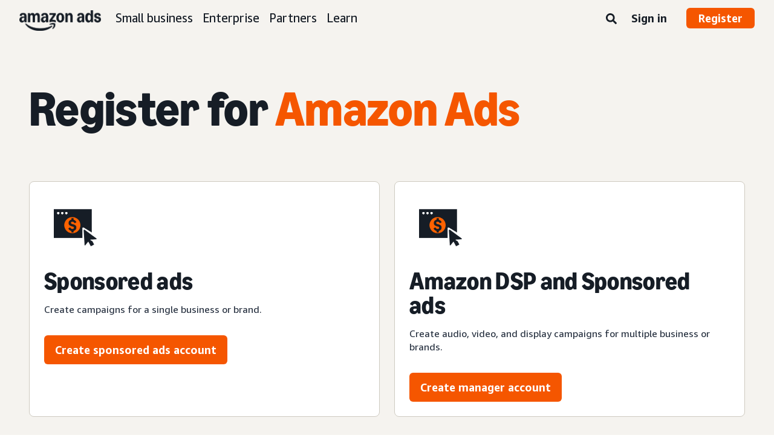

--- FILE ---
content_type: text/html;charset=UTF-8
request_url: https://advertising.amazon.com/register?ref_=a20m_us_lbr_gd_bfcm_rgstr
body_size: 17480
content:





<!DOCTYPE html>
<html class="a20m" lang="en-US" dir="ltr">







<head>
    
        <meta charset='utf-8'>
        <meta content='width=device-width, initial-scale=1' name='viewport'>
        
        
        
        <meta name="yandex-verification" content="18c0a3b64524d6c0" />
        
            <meta name="sogou_site_verification" content="dpuOX1k16i" />
        
        
            <meta name="360-site-verification" content="4e9449e33ef7602412f9dbefe32fd061" />
        

        <link rel="icon" type="image/x-icon" href="https://d2h1qfxg5j5pfv.cloudfront.net/favicon.ico">

        
        <style>
            @font-face {
                font-family: 'Amazon Ember';
                src: url(https://d2h1qfxg5j5pfv.cloudfront.net/fonts/brand-refresh/41Y9J1UD9GL.woff2) format("woff2"),
                url(https://d2h1qfxg5j5pfv.cloudfront.net/fonts/brand-refresh/41Fsbi79F7L.woff) format("woff")
            }
            @font-face {
                font-family: 'Amazon Ember';
                font-style: italic;
                src: url(https://d2h1qfxg5j5pfv.cloudfront.net/fonts/brand-refresh/41eP7OPQ6ML.woff2) format("woff2"),
                url(https://d2h1qfxg5j5pfv.cloudfront.net/fonts/brand-refresh/41uzL3bqY7L.woff) format("woff")
            }
            @font-face {
                font-family: 'Amazon Ember';
                font-weight: 700;
                src: url(https://d2h1qfxg5j5pfv.cloudfront.net/fonts/brand-refresh/41ZNelHdIRL.woff2) format("woff2"),
                url(https://d2h1qfxg5j5pfv.cloudfront.net/fonts/brand-refresh/41D44c0ZIPL.woff) format("woff")
            }
            @font-face {
                font-family: 'Amazon Ember';
                font-style: italic;
                font-weight: 700;
                src: url(https://d2h1qfxg5j5pfv.cloudfront.net/fonts/brand-refresh/41py8ows3WL.woff2) format("woff2"),
                    url(https://d2h1qfxg5j5pfv.cloudfront.net/fonts/brand-refresh/41gJVuxkI0L.woff) format("woff")
            }
            @font-face {
                font-family: 'Amazon Ember Mono';
                src: url(https://d2h1qfxg5j5pfv.cloudfront.net/fonts/brand-refresh/41MUw9mEtfL.woff2) format("woff2");
            }
            @font-face {
                font-family: 'Amazon Ember Mono';
                font-weight: 700;
                src: url(https://d2h1qfxg5j5pfv.cloudfront.net/fonts/brand-refresh/511gqcaSjwL.woff2) format("woff2");
            }
            @font-face {
                font-family: 'Ember Modern Display Standard';
                src: url(https://d2h1qfxg5j5pfv.cloudfront.net/fonts/brand-refresh/61R5vujOFZL.woff2) format("woff2");
                letter-spacing: 0.02rem;
            }
            @font-face {
                font-family: 'Ember Modern Display Standard';
                font-weight: 700;
                src: url(https://d2h1qfxg5j5pfv.cloudfront.net/fonts/brand-refresh/61Ht05aFieL.woff2) format("woff2");
                letter-spacing: 0.02rem;
            }

            body {
                font-family: "Amazon Ember", Arial, Helvetica, sans-serif;
            }
        </style>

        
        
        <script>
(function(b,a,c,d){if((b=b.AmazonUIPageJS||b.P)&&b.when&&b.register){c=[];for(a=a.currentScript;a;a=a.parentElement)a.id&&c.push(a.id);return b.log("A copy of P has already been loaded on this page.","FATAL",c.join(" "))}})(window,document,Date);(function(a,b,c,d){"use strict";a._pSetI=function(){return null}})(window,document,Date);(function(c,e,I,B){"use strict";c._pd=function(){var a,u;return function(C,f,h,k,b,D,v,E,F){function w(d){try{return d()}catch(J){return!1}}function l(){if(m){var d={w:c.innerWidth||b.clientWidth,h:c.innerHeight||b.clientHeight};5<Math.abs(d.w-q.w)||50<d.h-q.h?(q=d,n=4,(d=a.mobile||a.tablet?450<d.w&&d.w>d.h:1250<=d.w)?k(b,"a-ws"):b.className=v(b,"a-ws")):0<n&&(n--,x=setTimeout(l,16))}}function G(d){(m=d===B?!m:!!d)&&l()}function H(){return m}if(!u){u=!0;var r=function(){var d=["O","ms","Moz","Webkit"],
c=e.createElement("div");return{testGradients:function(){return!0},test:function(a){var b=a.charAt(0).toUpperCase()+a.substr(1);a=(d.join(b+" ")+b+" "+a).split(" ");for(b=a.length;b--;)if(""===c.style[a[b]])return!0;return!1},testTransform3d:function(){return!0}}}(),y=b.className,z=/(^| )a-mobile( |$)/.test(y),A=/(^| )a-tablet( |$)/.test(y);a={audio:function(){return!!e.createElement("audio").canPlayType},video:function(){return!!e.createElement("video").canPlayType},canvas:function(){return!!e.createElement("canvas").getContext},
svg:function(){return!!e.createElementNS&&!!e.createElementNS("http://www.w3.org/2000/svg","svg").createSVGRect},offline:function(){return navigator.hasOwnProperty&&navigator.hasOwnProperty("onLine")&&navigator.onLine},dragDrop:function(){return"draggable"in e.createElement("span")},geolocation:function(){return!!navigator.geolocation},history:function(){return!(!c.history||!c.history.pushState)},webworker:function(){return!!c.Worker},autofocus:function(){return"autofocus"in e.createElement("input")},
inputPlaceholder:function(){return"placeholder"in e.createElement("input")},textareaPlaceholder:function(){return"placeholder"in e.createElement("textarea")},localStorage:function(){return"localStorage"in c&&null!==c.localStorage},orientation:function(){return"orientation"in c},touch:function(){return"ontouchend"in e},gradients:function(){return r.testGradients()},hires:function(){var a=c.devicePixelRatio&&1.5<=c.devicePixelRatio||c.matchMedia&&c.matchMedia("(min-resolution:144dpi)").matches;E("hiRes"+
(z?"Mobile":A?"Tablet":"Desktop"),a?1:0);return a},transform3d:function(){return r.testTransform3d()},touchScrolling:function(){return f(/Windowshop|android|OS ([5-9]|[1-9][0-9]+)(_[0-9]{1,2})+ like Mac OS X|SOFTWARE=([5-9]|[1-9][0-9]+)(.[0-9]{1,2})+.*DEVICE=iPhone|Chrome|Silk|Firefox|Trident.+?; Touch/i)},ios:function(){return f(/OS [1-9][0-9]*(_[0-9]*)+ like Mac OS X/i)&&!f(/trident|Edge/i)},android:function(){return f(/android.([1-9]|[L-Z])/i)&&!f(/trident|Edge/i)},mobile:function(){return z},
tablet:function(){return A},rtl:function(){return"rtl"===b.dir}};for(var g in a)a.hasOwnProperty(g)&&(a[g]=w(a[g]));for(var t="textShadow textStroke boxShadow borderRadius borderImage opacity transform transition".split(" "),p=0;p<t.length;p++)a[t[p]]=w(function(){return r.test(t[p])});var m=!0,x=0,q={w:0,h:0},n=4;l();h(c,"resize",function(){clearTimeout(x);n=4;l()});b.className=v(b,"a-no-js");k(b,"a-js");!f(/OS [1-8](_[0-9]*)+ like Mac OS X/i)||c.navigator.standalone||f(/safari/i)||k(b,"a-ember");
h=[];for(g in a)a.hasOwnProperty(g)&&a[g]&&h.push("a-"+g.replace(/([A-Z])/g,function(a){return"-"+a.toLowerCase()}));k(b,h.join(" "));b.setAttribute("data-aui-build-date",F);C.register("p-detect",function(){return{capabilities:a,localStorage:a.localStorage&&D,toggleResponsiveGrid:G,responsiveGridEnabled:H}});return a||{}}}}()})(window,document,Date);(function(a,p,q,k){function m(e,b,c,g){a.P.when.apply(a.P,b).register("flow:"+e,function(){var a=g.apply(this,arguments);return c||a})}function l(e){a.P.log(e,"FATAL","AmazonUIPageJS@AUIDefineJS")}function f(a,b,c){Object.defineProperty(a,b,{value:c,writable:!1})}function n(e,b,c){"string"!==typeof e&&a.P.error("Anonymous modules are not supported.");var g=c!==k?c:"function"===typeof b?b:k;g||a.P.error("A callback must be provided");var f,h=[];if(c&&Array.isArray(b)&&(h=b.reduce(function(b,d){if("module"===
d||"require"===d)a.P.error('"module" or "require" injection is not supported.');else if("exports"===d){d=f={};var c="flow:"+e+"-exports";a.P.declare(c,d);b.push(c)}else 0!==d.lastIndexOf("@amzn/",0)?l("Dependency "+d+" does not begin with '@amzn/'"):b.push("flow:"+d);return b},[]),b.length!==h.length))return;m(e,h,f,g)}"use strict";Object.prototype.hasOwnProperty.call(a,"aui")?l("AUIDefineJS is already present globally"):(f(a,"aui",{}),f(a.aui,"amd_define",n))})(window,document,Date);(function(g,h,C,D){function K(a){l&&l.tag&&l.tag(p(":","aui",a))}function q(a,b){l&&l.count&&l.count("aui:"+a,0===b?0:b||(l.count("aui:"+a)||0)+1)}function L(a){try{return a.test(navigator.userAgent)}catch(b){return!1}}function x(a,b,c){a.addEventListener?a.addEventListener(b,c,!1):a.attachEvent&&a.attachEvent("on"+b,c)}function p(a,b,c,f){b=b&&c?b+a+c:b||c;return f?p(a,b,f):b}function y(a,b,c){try{Object.defineProperty(a,b,{value:c,writable:!1})}catch(f){a[b]=c}return c}function M(a,b){a.className=
N(a,b)+" "+b}function N(a,b){return(" "+a.className+" ").split(" "+b+" ").join(" ").replace(/^ | $/g,"")}function aa(a,b,c){var f=c=a.length,e=function(){f--||(E.push(b),F||(m?m.set(z):setTimeout(z,0),F=!0))};for(e();c--;)O[a[c]]?e():(u[a[c]]=u[a[c]]||[]).push(e)}function ba(a,b,c,f,e){var d=h.createElement(a?"script":"link");x(d,"error",f);e&&x(d,"load",e);a?(d.type="text/javascript",d.async=!0,c&&/AUIClients|images[/]I/.test(b)&&d.setAttribute("crossorigin","anonymous"),d.src=b):(d.rel="stylesheet",
d.href=b);h.getElementsByTagName("head")[0].appendChild(d)}function P(a,b){return function(c,f){function e(){ba(b,c,d,function(b){G?q("resource_unload"):d?(d=!1,q("resource_retry"),e()):(q("resource_error"),a.log("Asset failed to load: "+c));b&&b.stopPropagation?b.stopPropagation():g.event&&(g.event.cancelBubble=!0)},f)}if(Q[c])return!1;Q[c]=!0;q("resource_count");var d=!0;return!e()}}function ca(a,b,c){for(var f={name:a,guard:function(c){return b.guardFatal(a,c)},guardTime:function(a){return b.guardTime(a)},
logError:function(c,d,e){b.logError(c,d,e,a)}},e=[],d=0;d<c.length;d++)A.hasOwnProperty(c[d])&&(e[d]=H.hasOwnProperty(c[d])?H[c[d]](A[c[d]],f):A[c[d]]);return e}function v(a,b,c,f,e){return function(d,k){function n(){var a=null;f?a=k:"function"===typeof k&&(q.start=r(),a=k.apply(g,ca(d,h,l)),q.end=r());if(b){A[d]=a;a=d;for(O[a]=!0;(u[a]||[]).length;)u[a].shift()();delete u[a]}q.done=!0}var h=e||this;"function"===typeof d&&(k=d,d=D);b&&(d=d?d.replace(R,""):"__NONAME__",I.hasOwnProperty(d)&&h.error(p(", reregistered by ",
p(" by ",d+" already registered",I[d]),h.attribution),d),I[d]=h.attribution);for(var l=[],m=0;m<a.length;m++)l[m]=a[m].replace(R,"");var q=w[d||"anon"+ ++da]={depend:l,registered:r(),namespace:h.namespace};d&&ea.hasOwnProperty(d);c?n():aa(l,h.guardFatal(d,n),d);return{decorate:function(a){H[d]=h.guardFatal(d,a)}}}}function S(a){return function(){var b=Array.prototype.slice.call(arguments);return{execute:v(b,!1,a,!1,this),register:v(b,!0,a,!1,this)}}}function J(a,b){return function(c,f){f||(f=c,c=
D);var e=this.attribution;return function(){n.push(b||{attribution:e,name:c,logLevel:a});var d=f.apply(this,arguments);n.pop();return d}}}function B(a,b){this.load={js:P(this,!0),css:P(this)};y(this,"namespace",b);y(this,"attribution",a)}function T(){h.body?k.trigger("a-bodyBegin"):setTimeout(T,20)}"use strict";var t=C.now=C.now||function(){return+new C},r=function(a){return a&&a.now?a.now.bind(a):t}(g.performance),fa=r(),ea={},l=g.ue;K();K("aui_build_date:3.25.10-2026-01-20");var U={getItem:function(a){try{return g.localStorage.getItem(a)}catch(b){}},
setItem:function(a,b){try{return g.localStorage.setItem(a,b)}catch(c){}}},m=g._pSetI(),E=[],ha=[],F=!1,ia=navigator.scheduling&&"function"===typeof navigator.scheduling.isInputPending;var z=function(){for(var a=m?m.set(z):setTimeout(z,0),b=t();ha.length||E.length;)if(E.shift()(),m&&ia){if(150<t()-b&&!navigator.scheduling.isInputPending()||50<t()-b&&navigator.scheduling.isInputPending())return}else if(50<t()-b)return;m?m.clear(a):clearTimeout(a);F=!1};var O={},u={},Q={},G=!1;x(g,"beforeunload",function(){G=
!0;setTimeout(function(){G=!1},1E4)});var R=/^prv:/,I={},A={},H={},w={},da=0,ja=String.fromCharCode(92),n=[],V=!0,W=g.onerror;g.onerror=function(a,b,c,f,e){e&&"object"===typeof e||(e=Error(a,b,c),e.columnNumber=f,e.stack=b||c||f?p(ja,e.message,"at "+p(":",b,c,f)):D);var d=n.pop()||{};e.attribution=p(":",e.attribution||d.attribution,d.name);e.logLevel=d.logLevel;e.attribution&&console&&console.log&&console.log([e.logLevel||"ERROR",a,"thrown by",e.attribution].join(" "));n=[];W&&(d=[].slice.call(arguments),
d[4]=e,W.apply(g,d))};B.prototype={logError:function(a,b,c,f){b={message:b,logLevel:c||"ERROR",attribution:p(":",this.attribution,f)};if(g.ueLogError)return g.ueLogError(a||b,a?b:null),!0;console&&console.error&&(console.log(b),console.error(a));return!1},error:function(a,b,c,f){a=Error(p(":",f,a,c));a.attribution=p(":",this.attribution,b);throw a;},guardError:J(),guardFatal:J("FATAL"),guardCurrent:function(a){var b=n[n.length-1];return b?J(b.logLevel,b).call(this,a):a},guardTime:function(a){var b=
n[n.length-1],c=b&&b.name;return c&&c in w?function(){var b=r(),e=a.apply(this,arguments);w[c].async=(w[c].async||0)+r()-b;return e}:a},log:function(a,b,c){return this.logError(null,a,b,c)},declare:v([],!0,!0,!0),register:v([],!0),execute:v([]),AUI_BUILD_DATE:"3.25.10-2026-01-20",when:S(),now:S(!0),trigger:function(a,b,c){var f=t();this.declare(a,{data:b,pageElapsedTime:f-(g.aPageStart||NaN),triggerTime:f});c&&c.instrument&&X.when("prv:a-logTrigger").execute(function(b){b(a)})},handleTriggers:function(){this.log("handleTriggers deprecated")},
attributeErrors:function(a){return new B(a)},_namespace:function(a,b){return new B(a,b)},setPriority:function(a){V?V=!1:this.log("setPriority only accept the first call.")}};var k=y(g,"AmazonUIPageJS",new B);var X=k._namespace("PageJS","AmazonUI");X.declare("prv:p-debug",w);k.declare("p-recorder-events",[]);k.declare("p-recorder-stop",function(){});y(g,"P",k);T();if(h.addEventListener){var Y;h.addEventListener("DOMContentLoaded",Y=function(){k.trigger("a-domready");h.removeEventListener("DOMContentLoaded",
Y,!1)},!1)}var Z=h.documentElement,ka=g._pd(k,L,x,M,Z,U,N,q,"3.25.10-2026-01-20");L(/UCBrowser/i)||ka.localStorage&&M(Z,U.getItem("a-font-class"));k.declare("a-event-revised-handling",!1);k.declare("a-fix-event-off",!1);q("pagejs:pkgExecTime",r()-fa)})(window,document,Date);(function(d,C,E,F){function t(m){e&&e.tag&&e.tag(f(":","aui",m))}function g(m,d){e&&e.count&&e.count("aui:"+m,0===d?0:d||(e.count("aui:"+m)||0)+1)}function v(d){try{return d.test(navigator.userAgent)}catch(x){return!1}}function k(d){return"function"===typeof d}function w(d,f,h){d.addEventListener?d.addEventListener(f,h,!1):d.attachEvent&&d.attachEvent("on"+f,h)}function f(d,g,h,k){g=g&&h?g+d+h:g||h;return k?f(d,g,k):g}"use strict";var e=d.ue,z=String.fromCharCode(92);P.execute("RetailPageServiceWorker",
function(){function m(a,b){l.controller&&a?(a={feature:"retail_service_worker_messaging",command:a},b&&(a.data=b),l.controller.postMessage(a)):a&&g("sw:sw_message_no_ctrl",1)}function x(a){var b=a.data;if(b&&"retail_service_worker_messaging"===b.feature&&b.command&&b.data){var c=b.data;a=d.ue;var n=d.ueLogError;switch(b.command){case "log_counter":a&&k(a.count)&&c.name&&a.count(c.name,0===c.value?0:c.value||1);break;case "log_tag":a&&k(a.tag)&&c.tag&&(a.tag(c.tag),b=d.uex,a.isl&&k(b)&&b("at"));break;
case "log_error":n&&k(n)&&c.message&&n({message:c.message,logLevel:c.level||"ERROR",attribution:c.attribution||"RetailServiceWorker"});break;case "log_weblab_trigger":if(!c.weblab||!c.treatment)break;a&&k(a.trigger)?a.trigger(c.weblab,c.treatment):(g("sw:wt:miss"),g("sw:wt:miss:"+c.weblab+":"+c.treatment));break;default:g("sw:unsupported_message_command",1)}}}function h(a,b){return"sw:"+(b||"")+":"+a+":"}function y(){p.forEach(function(a){t(a)})}function r(a){return a.capabilities.isAmazonApp&&a.capabilities.android}
function A(a,b,c){if(b)if(b.mshop&&r(a))a=h(c,"mshop_and"),b=b.mshop.action,p.push(a+"supported"),b(a,c);else if(b.browser){a=v(/Chrome/i)&&!v(/Edge/i)&&!v(/OPR/i)&&!a.capabilities.isAmazonApp&&!v(new RegExp(z+"bwv"+z+"b"));var d=b.browser;b=h(c,"browser");a?(a=d.action,p.push(b+"supported"),a(b,c)):p.push(b+"unsupported")}}function B(a,b,c){a&&p.push(h("register",c)+"unsupported");b&&p.push(h("unregister",c)+"unsupported");y()}try{var l=navigator.serviceWorker}catch(a){t("sw:nav_err")}(function(){if(l){var a=
function(){m("page_loaded",{rid:d.ue_id,mid:d.ue_mid,pty:d.ue_pty,sid:d.ue_sid,spty:d.ue_spty,furl:d.ue_furl})};w(l,"message",x);m("client_messaging_ready");P.when("load").execute(a);w(l,"controllerchange",function(){m("client_messaging_ready");"complete"===C.readyState&&a()})}})();var p=[],q=function(a,b){var c=d.uex,n=d.uet;a=f(":","aui","sw",a);"ld"===b&&k(c)?c("ld",a,{wb:1}):k(n)&&n(b,a,{wb:1})},D=function(a,b,c){function n(a){b&&k(b.failure)&&b.failure(a)}function h(){m=setTimeout(function(){t(f(":",
"sw:"+e,u.TIMED_OUT));n({ok:!1,statusCode:u.TIMED_OUT,done:!1});q(e,"ld")},c||4E3)}var u={NO_CONTROLLER:"no_ctrl",TIMED_OUT:"timed_out",UNSUPPORTED_BROWSER:"unsupported_browser",UNEXPECTED_RESPONSE:"unexpected_response"},e=f(":",a.feature,a.command),m,p=!0;if("MessageChannel"in d&&l&&"controller"in l)if(l.controller){var r=new MessageChannel;r.port1.onmessage=function(c){(c=c.data)&&c.feature===a.feature&&c.command===a.command?(p&&(q(e,"cf"),p=!1),q(e,"af"),clearTimeout(m),c.done||h(),c.ok?b&&k(b.success)&&
b.success(c):n(c),c.done&&q(e,"ld")):g(f(":","sw:"+e,u.UNEXPECTED_RESPONSE),1)};h();q(e,"bb");l.controller.postMessage(a,[r.port2])}else t(f(":","sw:"+a.feature,u.NO_CONTROLLER)),n({ok:!1,statusCode:u.NO_CONTROLLER,done:!0});else t(f(":","sw:"+a.feature,u.UNSUPPORTED_BROWSER)),n({ok:!1,statusCode:u.UNSUPPORTED_BROWSER,done:!0})};(function(){l?(q("ctrl_changed","bb"),l.addEventListener("controllerchange",function(){t("sw:ctrl_changed");q("ctrl_changed","ld")})):g(f(":","sw:ctrl_changed","sw_unsupp"),
1)})();(function(){var a=function(){q(b,"ld");var a=d.uex;D({feature:"page_proxy",command:"request_feature_tags"},{success:function(b){b=b.data;Array.isArray(b)&&b.forEach(function(a){"string"===typeof a?t(f(":","sw:ppft",a)):g(f(":","sw:ppft","invalid_tag"),1)});g(f(":","sw:ppft","success"),1);e&&e.isl&&k(a)&&a("at")},failure:function(a){g(f(":","sw:ppft","error:"+(a.statusCode||"ppft_error")),1)}})};if("requestIdleCallback"in d){var b=f(":","ppft","callback_ricb");d.requestIdleCallback(a,{timeout:1E3})}else b=
f(":","ppft","callback_timeout"),setTimeout(a,0);q(b,"bb")})();(function(a){var b=a.reg,c=a.unreg;l&&l.getRegistrations?(P.when("A").execute(function(b){if((a.reg.mshop||a.unreg.mshop)&&"function"===typeof r&&r(b)){var f=a.reg.mshop?"T1":"C",e=d.ue;e&&e.trigger?e.trigger("MSHOP_SW_CLIENT_446196",f):g("sw:mshop:wt:failed")}A(b,c,"unregister")}),w(d,"load",function(){P.when("A").execute(function(a){A(a,b,"register");y()})})):(B(b&&b.browser,c&&c.browser,"browser"),P.when("A").execute(function(a){"function"===
typeof r&&r(a)&&B(b&&b.mshop,c&&c.mshop,"mshop_and")}))})({reg:{},unreg:{}})})})(window,document,Date);
  (window.AmazonUIPageJS ? AmazonUIPageJS : P).load.js('https://m.media-amazon.com/images/I/11zuylp74DL._RC|61xJcNKKLXL.js,11Y+5x+kkTL.js,51LPrROZ2JL.js,11yKORv-GTL.js,11GgN1+C7hL.js,01+z+uIeJ-L.js,01VRMV3FBdL.js,21NadQlXUWL.js,01vRf9id2EL.js,11a7qqY8xXL.js,11Kqv22sALL.js,51C4kaFbiAL.js,11FhdH2HZwL.js,11wb9K3sw0L.js,11BrgrMAHUL.js,11GPhx42StL.js,210X-JWUe-L.js,01Svfxfy8OL.js,61uZ+hPSDZL.js,01ikBbTAneL.js,316JwWyajNL.js,01qXJuwGmxL.js,01WlsjNmqIL.js,11F929pmpYL.js,31vxRYDelFL.js,01rpauTep4L.js,31rqCOnXDNL.js,011FfPwYqHL.js,21vGxgxnRsL.js,013ncka0wXL.js,21kN0q4IA-L.js,01VvIkYCafL.js,11vb6P5C5AL.js,01VMML3XPCL.js_.js?AUIClients/AmazonUI');
</script>


        <script type="text/javascript">
            window.reactHeaderNavItems = JSON.parse('[{"title":"Small business","stringId":"adsamazon_small_business","dropdownMenu":[{"items":[{"type":"secondary","title":"Goals","stringId":"adsamazon_goals"},{"type":"tertiary","title":"Build brand awareness","stringId":"adsamazon_objective_awareness","url":"/objectives/brand-awareness","mobileTitle":"","mobileStringId":"","description":"","descStrId":"","imageUrl":"","iconName":"Build_brand_awareness","ref":"a20m_us_hnav_smb_obj_ba"},{"type":"tertiary","title":"Reach more customers","stringId":"adsamazon_objective_reach","url":"/objectives/reach-more-customers","mobileTitle":"","mobileStringId":"","description":"","descStrId":"","imageUrl":"","iconName":"Reach_more_customers","ref":"a20m_us_hnav_smb_obj_rch"},{"type":"tertiary","title":"Increase traffic","stringId":"adsamazon_objective_traffic","url":"/objectives/increase-traffic","mobileTitle":"","mobileStringId":"","description":"","descStrId":"","imageUrl":"","iconName":"Increase_traffic","ref":"a20m_us_hnav_smb_obj_trffc"},{"type":"tertiary","title":"Increase sales and conversion","stringId":"adsamazon_objective_sales","url":"/objectives/increase-sales","mobileTitle":"","mobileStringId":"","description":"","descStrId":"","imageUrl":"","iconName":"Increase_conversion","ref":"a20m_us_hnav_smb_obj_sls"},{"type":"tertiary","title":"Improve customer loyalty","stringId":"adsamazon_objective_loyalty","url":"/objectives/customer-loyalty","iconName":"Improve_customer_loyalty","ref":"a20m_us_hnav_smb_obj_lylty"}]},{"items":[{"type":"secondary","title":"Ad products and formats","stringId":"adsamazon_products_ad_products_formats","url":"/products","ref":"a20m_us_hnav_smb_p"},{"type":"tertiary","title":"Sponsored Products","stringId":"adsamazon_products_sponsored_products","url":"/solutions/products/sponsored-products","iconName":"Sponsored_Products","ref":"a20m_us_hnav_smb_p_sp"},{"type":"tertiary","title":"Sponsored Brands","stringId":"adsamazon_products_sponsored_brands","url":"/solutions/products/sponsored-brands","iconName":"Sponsored_Brands","ref":"a20m_us_hnav_smb_p_sb"},{"type":"tertiary","title":"Display ads","stringId":"adsamazon_products_display","url":"/products/display-ads","iconName":"Display_Ads","ref":"a20m_us_hnav_smb_p_da"},{"type":"tertiary","title":"Video ads","stringId":"adsamazon_products_video_ads","url":"/solutions/products/streaming-tv-ads","mobileTitle":"","mobileStringId":"","description":"","descStrId":"","imageUrl":"","iconName":"Sponsored_TV","ref":"a20m_us_hnav_p_stv"},{"type":"tertiary","title":"Brand Stores","stringId":"adsamazon_products_stores","url":"/solutions/products/stores","iconName":"Stores","ref":"a20m_us_hnav_smb_p_st"},{"type":"tertiary","title":"View all","stringId":"adsamazon_view_all","url":"/products","iconName":"View_All","ref":"a20m_us_hnav_smb_p_all"}]},{"items":[{"type":"secondary","title":"Insights and planning","stringId":"adsamazon_insights_planning","url":"/insights-and-planning","mobileTitle":"View all insights and planning","mobileStringId":"adsamazon_mobile_viewall_insights_planning","ref":"a20m_us_hnav_smb_p_ip"},{"type":"tertiary","title":"Audience insights","stringId":"adsamazon_products_audience_insights","url":"/insights-and-planning/audiences","ref":"a20m_us_hnav_smb_p_ip_aud"},{"type":"secondary","title":"Creative solutions","stringId":"adsamazon_creative_solutions","url":"/creative-solutions","mobileTitle":"View all creative solutions","mobileStringId":"adsamazon_mobile_viewall_creative_solutions","ref":"a20m_us_hnav_smb_p_crtv"},{"type":"tertiary","title":"Creative enhancements","stringId":"adsamazon_products_creative_enhancements","url":"/creative-solutions/enhancements","mobileTitle":"","mobileStringId":"","description":"","descStrId":"","imageUrl":"","iconName":"","ref":"a20m_us_hnav_smb_p_crtv_enh"},{"type":"tertiary","title":"Creative services","stringId":"adsamazon_products_creative_services","url":"/creative-solutions/services","ref":"a20m_us_hnav_smb_p_crtv_serv"},{"type":"tertiary","title":"Creative tools","stringId":"adsamazon_products_creative_tools","url":"/creative-solutions/tools","ref":"a20m_us_hnav_smb_p_crtv_tls"},{"type":"secondary","title":"Measurement and analytics","stringId":"adsamazon_measurement","url":"/measurement-analytics","mobileTitle":"View all measurement and analytics","mobileStringId":"adsamazon_mobile_viewall_measurement_analytics","ref":"a20m_us_hnav_smb_p_mea"},{"type":"tertiary","title":"Amazon Attribution","stringId":"adsamazon_products_amazon_attribution","url":"/solutions/products/amazon-attribution","ref":"a20m_us_hnav_smb_p_mea_attr"},{"type":"tertiary","title":"Campaign reporting","stringId":"adsamazon_products_campaign_reporting","url":"/measurement-analytics/campaign-reporting","ref":"a20m_us_hnav_smb_p_mea_cr"}]},{"items":[{"type":"feature","title":"Learn from small-business owners","stringId":"adsamazon_smb_rising_stars","url":"/rising-stars","description":"Watch RISING STARS, a new video series that highlights advertisers facing common business challenges.","descStrId":"adsamazon_smb_rising_stars_description","imageUrl":"https://m.media-amazon.com/images/G/01/AdProductsWebsite/images/campaigns/rising-stars/rising-stars-promo-thumbnail.png","ref":"a20m_us_hnav_smb_rs#rs"},{"type":"secondary-plain","title":"Additional resources","stringId":"adsamazon_additional_resources"},{"type":"tertiary","title":"Find a partner","stringId":"adsamazon_partners_find_partner","url":"/partners/directory","ref":"a20m_us_hnav_smb_prt_drct"},{"type":"tertiary","title":"Ad specs and policies","stringId":"adsamazon_resources_adspecs","url":"/resources/ad-specs","ref":"a20m_us_hnav_smb_spcs"},{"type":"tertiary","title":"Not sure where to start?","stringId":"adsamazon_gsh","url":"/get-started","mobileTitle":"","mobileStringId":"","description":"","descStrId":"","imageUrl":"","iconName":"","ref":"a20m_us_hnav_smb_gsh"}]}]},{"title":"Enterprise","stringId":"adsamazon_enterprise","dropdownMenu":[{"items":[{"type":"secondary","title":"Goals","stringId":"adsamazon_goals"},{"type":"tertiary","title":"Build brand awareness","stringId":"adsamazon_objective_awareness","url":"/objectives/brand-awareness","mobileTitle":"","mobileStringId":"","description":"","descStrId":"","imageUrl":"","iconName":"Build_brand_awareness","ref":"a20m_us_hnav_ent_obj_ba#enterprise"},{"type":"tertiary","title":"Reach more customers","stringId":"adsamazon_objective_reach","url":"/objectives/reach-more-customers","iconName":"Reach_more_customers","ref":"a20m_us_hnav_ent_obj_rch#enterprise"},{"type":"tertiary","title":"Increase traffic","stringId":"adsamazon_objective_traffic","url":"/objectives/increase-traffic","iconName":"Increase_traffic","ref":"a20m_us_hnav_ent_obj_trffc#enterprise"},{"type":"tertiary","title":"Increase sales and conversion","stringId":"adsamazon_objective_sales","url":"/objectives/increase-sales","iconName":"Increase_conversion","ref":"a20m_us_hnav_ent_obj_sls#enterprise"},{"type":"tertiary","title":"Improve customer loyalty","stringId":"adsamazon_objective_loyalty","url":"/objectives/customer-loyalty","iconName":"Improve_customer_loyalty","ref":"a20m_us_hnav_ent_obj_lylty#enterprise"}]},{"items":[{"type":"secondary","title":"Ad products and formats","stringId":"adsamazon_products_ad_products_formats","url":"/products","ref":"a20m_us_hnav_ent_p"},{"type":"tertiary","title":"Sponsored ads","stringId":"adsamazon_products_sponsored_ads","url":"/products/sponsored-ads","iconName":"Sponsored_Ads","ref":"a20m_us_hnav_ent_p_sa"},{"type":"tertiary","title":"Display ads","stringId":"adsamazon_products_display","url":"/products/display-ads","iconName":"Display_Ads","ref":"a20m_us_hnav_ent_p_da"},{"type":"tertiary","title":"Video ads","stringId":"adsamazon_products_video_ads","url":"/solutions/products/video-ads","iconName":"Video_Ads","ref":"a20m_us_hnav_ent_p_va"},{"type":"tertiary","title":"Audio ads","stringId":"adsamazon_products_audio_ads","url":"/solutions/products/audio-ads","iconName":"Audio_Ads","ref":"a20m_us_hnav_ent_p_aa"},{"type":"tertiary","title":"Out-of-home ads","stringId":"adsamazon_products_ooh","url":"/solutions/products/out-of-home","iconName":"Custom_OOH_Ads","ref":"a20m_us_hnav_ent_p_ooh"},{"type":"tertiary","title":"View all","stringId":"adsamazon_view_all","url":"/products","iconName":"View_All","ref":"a20m_us_hnav_ent_p_all"}]},{"items":[{"type":"secondary","title":"Insights and planning","stringId":"adsamazon_insights_planning","url":"/insights-and-planning","mobileTitle":"View all insights and planning","mobileStringId":"adsamazon_mobile_viewall_insights_planning","ref":"a20m_us_hnav_ent_p_ip"},{"type":"tertiary","title":"Audience insights","stringId":"adsamazon_products_audience_insights","url":"/insights-and-planning/audiences","ref":"a20m_us_hnav_ent_p_ip_aud"},{"type":"tertiary","title":"Media planning","stringId":"adsamazon_products_media_planning","url":"/insights-and-planning/media-planning","ref":"a20m_us_hnav_ent_p_ip_mp"},{"type":"secondary","title":"Creative solutions","stringId":"adsamazon_creative_solutions","url":"/creative-solutions","mobileTitle":"View all creative solutions","mobileStringId":"adsamazon_mobile_viewall_creative_solutions","ref":"a20m_us_hnav_ent_p_crtv"},{"type":"tertiary","title":"Creative enhancements","stringId":"adsamazon_products_creative_enhancements","url":"/creative-solutions/enhancements","mobileTitle":"","mobileStringId":"","description":"","descStrId":"","imageUrl":"","iconName":"","ref":"a20m_us_hnav_ent_p_crtv_enh"},{"type":"tertiary","title":"Creative services","stringId":"adsamazon_products_creative_services","url":"/creative-solutions/services","ref":"a20m_us_hnav_ent_p_crtv_serv"},{"type":"tertiary","title":"Creative tools","stringId":"adsamazon_products_creative_tools","url":"/creative-solutions/tools","ref":"a20m_us_hnav_ent_p_crtv_tls"},{"type":"secondary","title":"Measurement and analytics","stringId":"adsamazon_measurement","url":"/measurement-analytics","mobileTitle":"View all measurement and analytics","mobileStringId":"adsamazon_mobile_viewall_measurement_analytics","ref":"a20m_us_hnav_ent_p_mea"},{"type":"tertiary","title":"Amazon Attribution","stringId":"adsamazon_products_amazon_attribution","url":"/solutions/products/amazon-attribution","ref":"a20m_us_hnav_ent_p_mea_attr"},{"type":"tertiary","title":"Amazon Brand Lift","stringId":"adsamazon_products_brand_lift","url":"/measurement-analytics/brand-lift","ref":"a20m_us_hnav_ent_p_mea_bl"},{"type":"tertiary","title":"Amazon Marketing Stream","stringId":"adsamazon_products_amazon_marketing_stream","url":"/solutions/products/amazon-marketing-stream","ref":"a20m_us_hnav_ent_p_mea_ams"},{"type":"tertiary","title":"Rapid retail analytics","stringId":"adsamazon_products_rapid_retail_analytics","url":"/measurement-analytics/rapid-retail-analytics","mobileTitle":"","mobileStringId":"","description":"","descStrId":"","imageUrl":"","iconName":"","ref":"a20m_us_hnav_ent_p_mea_rra"},{"type":"tertiary","title":"Campaign reporting","stringId":"adsamazon_products_campaign_reporting","url":"/measurement-analytics/campaign-reporting","ref":"a20m_us_hnav_ent_p_mea_cr"},{"type":"tertiary","title":"Omnichannel Metrics","stringId":"adsamazon_products_omnichannel_metrics","url":"/measurement-analytics/omnichannel-metrics","ref":"a20m_us_hnav_ent_p_mea_ocm"}]},{"items":[{"type":"secondary","title":"Technology and services","stringId":"adsamazon_technology_services","url":"/adtech-solutions","mobileTitle":"View all technology and services","mobileStringId":"adsamazon_mobile_viewall_technology_services","description":"","descStrId":"","imageUrl":"","iconName":"","ref":"a20m_us_hnav_ent_p_tech"},{"type":"tertiary","title":"Amazon DSP","stringId":"adsamazon_products_amazon_dsp","url":"/solutions/products/amazon-dsp","mobileTitle":"","mobileStringId":"","description":"","descStrId":"","imageUrl":"","iconName":"","ref":"a20m_us_hnav_ent_p_tech_dsp"},{"type":"tertiary","title":"Amazon Marketing Cloud","stringId":"adsamazon_products_amazon_marketing_cloud","url":"/solutions/products/amazon-marketing-cloud","mobileTitle":"","mobileStringId":"","description":"","descStrId":"","imageUrl":"","iconName":"","ref":"a20m_us_hnav_ent_p_tech_amc"},{"type":"tertiary","title":"Amazon Ads API","stringId":"adsamazon_products_api","url":"/about-api","mobileTitle":"","mobileStringId":"","description":"","descStrId":"","imageUrl":"","iconName":"","ref":"a20m_us_hnav_ent_p_tech_api"},{"type":"tertiary","title":"Amazon Publisher Services","stringId":"adsamazon_products_aps","url":"https://aps.amazon.com/","mobileTitle":"","mobileStringId":"","description":"","descStrId":"","imageUrl":"","iconName":"","ref":"a20m_us_hnav_ent_p_tech_aps"},{"type":"tertiary","title":"Amazon Retail Ad Service","stringId":"adsamazon_products_ras","url":"/retail-ad-service","mobileTitle":"","mobileStringId":"","description":"","descStrId":"","imageUrl":"","iconName":"","ref":"a20m_us_hnav_ent_p_tech_ras"},{"type":"tertiary","title":"New Product Campaigns","stringId":"adsamazon_products_npc","url":"/solutions/products/new-product-campaigns","mobileTitle":"","mobileStringId":"","description":"","descStrId":"","imageUrl":"","iconName":"","ref":"a20m_us_hnav_ent_p_tech_npc"},{"type":"tertiary","title":"Ads Agent","stringId":"adsamazon_products_ads_agent","url":"/solutions/products/ads-agent","mobileTitle":"","mobileStringId":"","description":"","descStrId":"","imageUrl":"","iconName":"","ref":"a20m_us_hnav_ent_p_tech_adagt"},{"type":"feature","title":"Prime Video ads","stringId":"adsamazon_pva","url":"/products/prime-video-ads","description":"Expand your reach with ads that show up in award-winning shows and movies.","descStrId":"adsamazon_pva_description","imageUrl":"https://m.media-amazon.com/images/G/01/AdProductsWebsite/images/campaigns/primeVideo/PrimeVideoNavigationThumbnail.jpg","ref":"a20m_us_hnav_ent_p_pva"},{"type":"secondary-plain","title":"Additional resources","stringId":"adsamazon_additional_resources"},{"type":"tertiary","title":"Ad specs and policies","stringId":"adsamazon_resources_adspecs","url":"/resources/ad-specs","ref":"a20m_us_hnav_ent_spcs"},{"type":"tertiary","title":"Not sure where to start?","stringId":"adsamazon_gsh","url":"/get-started","ref":"a20m_us_hnav_ent_gsh"}]}]},{"title":"Partners","stringId":"adsamazon_partners_ww","dropdownMenu":[{"items":[{"type":"secondary","title":"Find a partner","stringId":"adsamazon_partners_find_partner","url":"/partners/directory","description":"Whether it\u0027s planning, optimization, or creative services, find the partner that\u0027s right for you.","descStrId":"adsamazon_partners_directory_description","iconName":"Find_a_partner","ref":"a20m_us_hnav_prt_drct"}]},{"items":[{"type":"secondary","title":"Become a partner","stringId":"adsamazon_partners_become","url":"/partners/network","description":"Build your Amazon Ads expertise, access resources, and get discovered.","descStrId":"adsamazon_partners_network_description","iconName":"Become_a_partner","ref":"a20m_us_hnav_prtnet"}]},{},{"items":[{"type":"feature","title":"Partner Awards","stringId":"adsamazon_partner_awards","url":"/partner-awards","description":"The Amazon Ads Partner Awards recognize agencies and technology partners who demonstrate excellence in driving advertiser success with Amazon Ads.","descStrId":"adsamazon_partner_awards_description","imageUrl":"https://m.media-amazon.com/images/G/01/AdProductsWebsite/images/partnerAwards/partner-awards-new-promo-art.png","ref":"a20m_us_hnav_prt_ftrd_pa"}]}]},{"title":"Learn","stringId":"adsamazon_learn_all","dropdownMenu":[{"items":[{"type":"secondary","title":"Amazon Ads Academy","stringId":"adsamazon_resources_academy","url":"https://advertising.amazon.com/academy","description":"Elevate your advertising skills with courses, certifications, and videos.","descStrId":"adsamazon_resources_academy_description","iconName":"Ads_Academy","ref":"a20m_us_hnav_aaa"},{"type":"secondary","title":"Product announcements","stringId":"adsamazon_resources_announcements","url":"/resources/whats-new","mobileTitle":"","mobileStringId":"","description":"Stay up to date with the latest releases from Amazon Ads.","descStrId":"adsamazon_resources_announcements_description","imageUrl":"","iconName":"Product_announcements","ref":"a20m_us_hnav_wn"}]},{"items":[{"type":"secondary","title":"Industries","stringId":"adsamazon_industries_ft","url":"/solutions/industries","description":"Find the resources and strategies to reach audiences in your specific industry.","descStrId":"adsamazon_industries_description","iconName":"Industries","ref":"a20m_us_hnav_ind"}]},{"items":[{"type":"secondary","title":"Resources","stringId":"adsamazon_resources","url":"/resources/library","description":"Discover guides, news, expert advice, and advertising success stories.","descStrId":"adsamazon_resources_insights_description","iconName":"Resources","ref":"a20m_us_hnav_resources"}]},{"items":[{"type":"feature","title":"Highlights from unBoxed 2025","stringId":"adsamazon_unboxed","url":"/events/unboxed","description":"Dive into the announcements and innovations that will enhance your full-funnel strategies in 2026.","descStrId":"adsamazon_unboxed_desc","imageUrl":"https://m.media-amazon.com/images/G/01/AdProductsWebsite/images/campaigns/unboxed/unBoxed-2025-promo.png","ref":"a20m_us_hnav_lrn_ftrd_unbxd25"}]}]}]');
            window.reactFooterNavItems = JSON.parse('[{"items":[{"type":"secondary","title":"Goals","stringId":"adsamazon_goals"},{"type":"tertiary","title":"Build brand awareness","stringId":"adsamazon_objective_awareness","url":"/objectives/brand-awareness","ref":"a20m_us_fnav_obj_ba"},{"type":"tertiary","title":"Reach more customers","stringId":"adsamazon_objective_reach","url":"/objectives/reach-more-customers","ref":"a20m_us_fnav_obj_rch"},{"type":"tertiary","title":"Increase traffic","stringId":"adsamazon_objective_traffic","url":"/objectives/increase-traffic","ref":"a20m_us_fnav_obj_trffc"},{"type":"tertiary","title":"Increase sales and conversion","stringId":"adsamazon_objective_sales","url":"/objectives/increase-sales","ref":"a20m_us_fnav_obj_sls"},{"type":"tertiary","title":"Improve customer loyalty","stringId":"adsamazon_objective_loyalty","url":"/objectives/customer-loyalty","ref":"a20m_us_fnav_obj_lylty"},{"type":"secondary","title":"Ad products and formats","stringId":"adsamazon_products_ad_products_formats","url":"/products","ref":"a20m_us_fnav_p"},{"type":"tertiary","title":"Sponsored ads","stringId":"adsamazon_products_sponsored_ads","url":"/products/sponsored-ads","ref":"a20m_us_fnav_p_sa"},{"type":"tertiary","title":"Sponsored Products","stringId":"adsamazon_products_sponsored_products","url":"/solutions/products/sponsored-products","ref":"a20m_us_fnav_p_sp"},{"type":"tertiary","title":"Sponsored Brands","stringId":"adsamazon_products_sponsored_brands","url":"/solutions/products/sponsored-brands","ref":"a20m_us_fnav_p_sb"},{"type":"tertiary","title":"Display ads","stringId":"adsamazon_products_display","url":"/products/display-ads","ref":"a20m_us_fnav_p_da"},{"type":"tertiary","title":"Video ads","stringId":"adsamazon_products_video_ads","url":"/solutions/products/video-ads","ref":"a20m_us_fnav_p_va"},{"type":"tertiary","title":"Audio ads","stringId":"adsamazon_products_audio_ads","url":"/solutions/products/audio-ads","ref":"a20m_us_fnav_p_aa"},{"type":"tertiary","title":"Out-of-home ads","stringId":"adsamazon_products_ooh","url":"/solutions/products/out-of-home","ref":"a20m_us_fnav_p_ooh"},{"type":"tertiary","title":"View all","stringId":"adsamazon_view_all","url":"/products","ref":"a20m_us_fnav_p_all"}]},{"items":[{"type":"secondary","title":"Insights and planning","stringId":"adsamazon_insights_planning","url":"/insights-and-planning","mobileTitle":"View Insight and planning","mobileStringId":"","ref":"a20m_us_fnav_p_ip"},{"type":"tertiary","title":"Audience insights","stringId":"adsamazon_products_audience_insights","url":"/insights-and-planning/audiences","ref":"a20m_us_fnav_p_ip_aud"},{"type":"tertiary","title":"Media planning","stringId":"adsamazon_products_media_planning","url":"/insights-and-planning/media-planning","ref":"a20m_us_fnav_p_ip_mp"},{"type":"secondary","title":"Creative solutions","stringId":"adsamazon_creative_solutions","url":"/creative-solutions","mobileTitle":"View Creative Solutions","mobileStringId":"","ref":"a20m_us_fnav_p_crtv"},{"type":"tertiary","title":"Creative enhancements","stringId":"adsamazon_products_creative_enhancements","url":"/creative-solutions/enhancements","ref":"a20m_us_fnav_p_crtv_enh"},{"type":"tertiary","title":"Creative services","stringId":"adsamazon_products_creative_services","url":"/creative-solutions/services","ref":"a20m_us_fnav_p_crtv_serv"},{"type":"tertiary","title":"Creative tools","stringId":"adsamazon_products_creative_tools","url":"/creative-solutions/tools","ref":"a20m_us_fnav_p_crtv_tls"},{"type":"secondary","title":"Measurement and analytics","stringId":"adsamazon_measurement","url":"/measurement-analytics","mobileTitle":"View Measurement and analytics","mobileStringId":"","ref":"a20m_us_fnav_p_mea"},{"type":"tertiary","title":"Amazon Attribution","stringId":"adsamazon_products_amazon_attribution","url":"/solutions/products/amazon-attribution","ref":"a20m_us_fnav_p_mea_attr"},{"type":"tertiary","title":"Amazon Brand Lift","stringId":"adsamazon_products_brand_lift","url":"/measurement-analytics/brand-lift","ref":"a20m_us_fnav_p_mea_bl"},{"type":"tertiary","title":"Amazon Marketing Stream","stringId":"adsamazon_products_amazon_marketing_stream","url":"/solutions/products/amazon-marketing-stream","ref":"a20m_us_fnav_p_mea_ams"},{"type":"tertiary","title":"Campaign reporting","stringId":"adsamazon_products_campaign_reporting","url":"/measurement-analytics/campaign-reporting","ref":"a20m_us_fnav_p_mea_cr"},{"type":"tertiary","title":"Omnichannel Metrics","stringId":"adsamazon_products_omnichannel_metrics","url":"/measurement-analytics/omnichannel-metrics","ref":"a20m_us_fnav_p_mea_ocm"},{"type":"tertiary","title":"Rapid retail analytics","stringId":"adsamazon_products_rapid_retail_analytics","url":"/measurement-analytics/rapid-retail-analytics","ref":"a20m_us_fnav_p_mea_rra"},{"type":"secondary","title":"Technology and services","stringId":"adsamazon_technology_services","url":"/adtech-solutions","mobileTitle":"View Technology and services","mobileStringId":"","ref":"a20m_us_fnav_p_tech"},{"type":"tertiary","title":"Amazon DSP","stringId":"adsamazon_products_amazon_dsp","url":"/solutions/products/amazon-dsp","ref":"a20m_us_fnav_p_tech_dsp"},{"type":"tertiary","title":"Amazon Marketing Cloud","stringId":"adsamazon_products_amazon_marketing_cloud","url":"/solutions/products/amazon-marketing-cloud","ref":"a20m_us_fnav_p_tech_amc"},{"type":"tertiary","title":"Amazon Ads API","stringId":"adsamazon_products_api","url":"/about-api","ref":"a20m_us_fnav_p_tech_api"},{"type":"tertiary","title":"Amazon Publisher Services","stringId":"adsamazon_products_aps","url":"https://aps.amazon.com/","ref":"a20m_us_fnav_p_tech_aps"},{"type":"tertiary","title":"Amazon Retail Ad Service","stringId":"adsamazon_products_ras","url":"/retail-ad-service","ref":"a20m_us_fnav_p_tech_ras"},{"type":"tertiary","title":"New Product Campaigns","stringId":"adsamazon_products_npc","url":"/solutions/products/new-product-campaigns","ref":"a20m_us_fnav_p_tech_npc"},{"type":"tertiary","title":"Ads Agent","stringId":"adsamazon_products_ads_agent","url":"/solutions/products/ads-agent","ref":"a20m_us_fnav_p_tech_adagt"}]},{"items":[{"type":"secondary","title":"Industries","stringId":"adsamazon_industries_ft","url":"/solutions/industries","ref":"a20m_us_fnav_ind"},{"type":"tertiary","title":"Automotive","stringId":"adsamazon_industry_automotive","url":"/solutions/industries/automotive-marketing","ref":"a20m_us_fnav_ind_auto"},{"type":"tertiary","title":"Beauty","stringId":"adsamazon_industry_beauty","url":"/solutions/industries/beauty","ref":"a20m_us_fnav_ind_bty"},{"type":"tertiary","title":"Consumer electronics","stringId":"adsamazon_industry_electronics","url":"/solutions/industries/consumer-electronics","ref":"a20m_us_fnav_ind_elc"},{"type":"tertiary","title":"Entertainment","stringId":"adsamazon_industry_entertainment","url":"/solutions/industries/entertainment","ref":"a20m_us_fnav_ind_etnm"},{"type":"tertiary","title":"Fashion","stringId":"adsamazon_industry_fashion","url":"/solutions/industries/fashion-marketing","ref":"a20m_us_fnav_ind_fshn"},{"type":"tertiary","title":"Financial services","stringId":"adsamazon_industry_financial_services","url":"/solutions/industries/financial-services-marketing","ref":"a20m_us_fnav_ind_finsrv"},{"type":"tertiary","title":"Grocery","stringId":"adsamazon_industry_grocery","url":"/solutions/industries/grocery-marketing","ref":"a20m_us_fnav_ind_grcry"},{"type":"tertiary","title":"Health and personal care","stringId":"adsamazon_industry_health_personal_care","url":"/solutions/industries/health-and-personal-care-marketing","ref":"a20m_us_fnav_ind_hpc"},{"type":"tertiary","title":"Home goods and furniture","stringId":"adsamazon_industry_home_goods_furniture","url":"/solutions/industries/furniture-marketing","ref":"a20m_us_fnav_ind_furn"},{"type":"tertiary","title":"Home improvement","stringId":"adsamazon_industry_home_improvement","url":"/solutions/industries/home-improvement-marketing","ref":"a20m_us_fnav_ind_hmimprv"},{"type":"tertiary","title":"Publishing","stringId":"adsamazon_industry_publishing","url":"/solutions/industries/book-ads","ref":"a20m_us_fnav_ind_pblshng"},{"type":"tertiary","title":"Telecom","stringId":"adsamazon_industry_telecom","url":"/solutions/industries/telecom-marketing","ref":"a20m_us_fnav_ind_telecom"},{"type":"tertiary","title":"Toys and games","stringId":"adsamazon_industry_toys_games","url":"/solutions/industries/toys-and-games-marketing","ref":"a20m_us_fnav_ind_tys"},{"type":"tertiary","title":"Travel","stringId":"adsamazon_industry_travel","url":"/solutions/industries/travel-marketing","ref":"a20m_us_fnav_ind_trvl"},{"type":"secondary","title":"Channels","stringId":"adsamazon_channels","url":"/channels","ref":"a20m_us_fnav_p_chn"}]},{"items":[{"type":"secondary","title":"Learn","stringId":"adsamazon_learn_all"},{"type":"tertiary","title":"Amazon Ads Academy","stringId":"adsamazon_resources_academy","url":"https://advertising.amazon.com/academy","ref":"a20m_us_fnav_aaa"},{"type":"tertiary","title":"Product announcements","stringId":"adsamazon_resources_announcements","url":"/resources/whats-new","ref":"a20m_us_fnav_wn"},{"type":"tertiary","title":"Resources","stringId":"adsamazon_resources","url":"/resources/library","ref":"a20m_us_fnav_resources"},{"type":"tertiary","title":"Ad specs and policies","stringId":"adsamazon_resources_adspecs","url":"/resources/ad-specs","ref":"a20m_us_fnav_spcs"},{"type":"tertiary","title":"FAQ","stringId":"adsamazon_resources_faq","url":"/resources/faq","ref":"a20m_us_fnav_faq"},{"type":"secondary","title":"Partners","stringId":"a20m_us_fnav_adsamazon_partners_ww"},{"type":"tertiary","title":"Find a partner","stringId":"adsamazon_partners_find_partner","url":"/partners/directory","ref":"a20m_us_fnav_prtdrct"},{"type":"tertiary","title":"Become a partner","stringId":"adsamazon_partners_become","url":"/partners/network","ref":"a20m_us_fnav_prtnet"}]}]');
        </script>

        

        <script type="text/javascript">
            
            class SingleSignOn {
                constructor() {
                    this.ssoRequest();
                }

                ssoRequest() {
                    // do not enter SSO flow if any of the auth portal url is null
                    if (!"https://na.account.amazon.com/ap/sso/check?openid.pape.max_auth_age=1209600&openid.pape.auth_policies=Singlefactor" || !"https://www.amazon.com/ap/signin?openid.pape.max_auth_age=1209600&openid.identity=http%3A%2F%2Fspecs.openid.net%2Fauth%2F2.0%2Fidentifier_select&openid.mode=checkid_setup&openid.claimed_id=http%3A%2F%2Fspecs.openid.net%2Fauth%2F2.0%2Fidentifier_select&openid.ns=http%3A%2F%2Fspecs.openid.net%2Fauth%2F2.0&openid.assoc_handle=amzn_bt_desktop_us&openid.return_to=" || false === null) {
                        return;
                    }
                    const xhr = new XMLHttpRequest();
                    xhr.withCredentials = true;
                    xhr.open('GET', "https://na.account.amazon.com/ap/sso/check?openid.pape.max_auth_age=1209600&openid.pape.auth_policies=Singlefactor", false);
                    xhr.ssoReference = this;
                    xhr.onload = function() {
                        if (window.location.href.includes('isSSO=true')) {
                            this.ssoReference.logStatusCode('SSO_SIGNIN');
                        }
                        switch (xhr.status) {
                            case 200: {
                                this.ssoReference.logStatusCode('SSO_200_RESPONSE');
                                const returnUrl = window.location.href.replace(/&/g, '%26');
                                const isSso = JSON.parse(xhr.response)['sso'];
                                // SSO status is bootstrapped but not signed in US marketplace yet
                                if (isSso && false === false && !returnUrl.includes('isSSO=true')) {
                                    const isSSOQueryParam = returnUrl.includes('?') ? '%26isSSO=true' : '?isSSO=true';
                                    window.location.replace(
                                        "https://www.amazon.com/ap/signin?openid.pape.max_auth_age=1209600&openid.identity=http%3A%2F%2Fspecs.openid.net%2Fauth%2F2.0%2Fidentifier_select&openid.mode=checkid_setup&openid.claimed_id=http%3A%2F%2Fspecs.openid.net%2Fauth%2F2.0%2Fidentifier_select&openid.ns=http%3A%2F%2Fspecs.openid.net%2Fauth%2F2.0&openid.assoc_handle=amzn_bt_desktop_us&openid.return_to=" +
                                        returnUrl +
                                        isSSOQueryParam
                                    );
                                }
                                break;
                            }
                            case 400: {
                                this.ssoReference.logStatusCode('SSO_400_RESPONSE');
                            }
                            case 500: {
                                this.ssoReference.logStatusCode('SSO_500_RESPONSE');
                            }
                            default: {
                                this.ssoReference.logStatusCode('SSO_ERROR');
                                this.ssoReference.logRequestError(xhr);
                            }
                        }
                        this.ssoReference.logEndOfRequest('SSO_REQUEST');
                    };
                    xhr.onerror = function() {
                        this.ssoReference.logStatusCode('SSO_ERROR');
                        this.ssoReference.logRequestError(xhr);
                        this.ssoReference.logEndOfRequest('SSO_REQUEST');
                    };
                    if (typeof uet === 'function') {
                        // https://w.amazon.com/bin/view/ClientSideMetrics/UserDocs/AddingMarkers/
                        uet('x1');
                    }
                    xhr.send();
                }

                logStatusCode(metricName) {
                    if(ue && (typeof ue.count === 'function')) {
                        ue.count(metricName, 1);
                    }
                }

                logEndOfRequest() {
                    if (typeof uet == 'function') {
                        uet('x2');
                        if (ue.isl) {
                            uex('at');
                        }
                    }
                }

                logRequestError(xhr) {
                    if (window.ueLogError) {
                        const message =
                            'Global Accounts SSO Request returned the following: Status code:' +
                            xhr.status +
                            ' Status text:' +
                            xhr.statusText + ' ';
                        const metricName = 'a20m_sso_request_error';
                        const additionalInfo = {
                            logLevel: 'ERROR',
                            attribution: metricName,
                            message,
                        };
                        window.ueLogError(metricName, additionalInfo);
                    }
                }
            }
            new SingleSignOn();
            
        </script>
        
        
        
        

        <script type="text/javascript">
            const activeLocale = "en-us";
            const availableLocalesFromJavaMap = {
                
                    
                    
                    
                    'de-de': 'Deutsch',
                
                    
                    
                    
                    'en-ca': 'English (Canada)',
                
                    
                    
                    
                    'en-gb': 'English (UK)',
                
                    
                    
                    
                    'en-us': 'English (US)',
                
                    
                    
                    
                    'es-co': 'Español (Colombia)',
                
                    
                    
                    
                    'es-es': 'Español (España)',
                
                    
                    
                    
                    'es-mx': 'Español (México)',
                
                    
                    
                    
                    'fr-ca': 'Français (Canada)',
                
                    
                    
                    
                    'fr-fr': 'Français (France)',
                
                    
                    
                    
                    'it-it': 'Italiano',
                
                    
                    
                    
                    'nl-nl': 'Nederlands',
                
                    
                    
                    
                    'pl-pl': 'Polski',
                
                    
                    
                    
                    'pt-br': 'Português (Brasil)',
                
                    
                    
                    
                    'sv-se': 'Svenska',
                
                    
                    
                    
                    'vi-vn': 'Tiếng Việt',
                
                    
                    
                    
                    'tr-tr': 'Türkçe',
                
                    
                    
                    
                    'ar-ae': 'العربية',
                
                    
                    
                    
                    'hi-in': 'हिंदी',
                
                    
                    
                    
                    'th-th': 'ไทย',
                
                    
                    
                    
                    'zh-cn': '简体中文',
                
                    
                    
                    
                    'zh-tw': '繁體中文',
                
                    
                    
                    
                    'ja-jp': '日本語',
                
                    
                    
                    
                    'ko-kr': '한국어'
                
            };
            const contentDirection = "ltr";
            const isServerSideRenderingEnabled = "true";

            // setting window variable for react to read
            window.languageList = availableLocalesFromJavaMap;
            window.activeLocale = activeLocale;
            window.isServerSideRenderingEnabled = isServerSideRenderingEnabled;
            window.isRobotic = "true";

            window.enableAdobeAnalytics = true;

            const adobeDataStr = `{"weblabId":null,"weblabTreatment":null,"isVisitorIdentified":false,"pageType":"Register","pageName":"AA:Register:register","publishedDate":"2025-07-17","requestId":"KCRD44N05YBA3W272PQD","isInternal":false,"isA20MRobot":true}`;
            const adobeData = window.enableAdobeAnalytics && adobeDataStr.length > 0
                ? JSON.parse(adobeDataStr) : null;

            window.a20mAdobe = {
                config: {
                    enableAdobeAnalytics: true,
                    orgId: "7742037254C95E840A4C98A6@AdobeOrg",
                    edgeConfigId: "dcdf2091-45e8-4b41-a158-510f06ab74a3",
                },
                data: adobeData,
                waitForConsent: false,
            };

            window.a20mReactCF = "https://d3to2j74noptt3.cloudfront.net";

            const isCMPEnabled = ("T1" === "T1");
        </script>

        
        
            <script>
                const isFunction = (fn) => typeof fn === 'function';

                const csmLogMetric = (metricName) => {
                    if (window.ue && isFunction(window.ue.count)) {
                        window.ue.count(metricName, 1);
                    }
                };

                const csmLogError = (exception, attribution, message, logLevel) => {
                    if (window.ueLogError && isFunction(window.ueLogError)) {
                        const additionalInfo = {
                            attribution,
                            message,
                            logLevel,
                        };

                        window.ueLogError(exception, additionalInfo);
                    }
                };

                const ADOBE_ANALYTICS_NETWORK_SUCCESS = 'ADOBE_ANALYTICS_NETWORK_SUCCESS';
                const ADOBE_ANALYTICS_NETWORK_FAILURE = 'ADOBE_ANALYTICS_NETWORK_FAILURE';

                // add listener for Adobe to log additional information on network failures
                window.__alloyMonitors = window.__alloyMonitors || [];

                window.__alloyMonitors.push({
                    onNetworkResponse(data) {
                        if (data.statusCode === 200) {
                            csmLogMetric(ADOBE_ANALYTICS_NETWORK_SUCCESS);
                        }
                    },
                    onNetworkError(data) {
                        csmLogMetric(ADOBE_ANALYTICS_NETWORK_FAILURE);
                        csmLogError(JSON.stringify(data), ADOBE_ANALYTICS_NETWORK_FAILURE,
                            ADOBE_ANALYTICS_NETWORK_FAILURE, 'ERROR');
                    },
                });
            </script>

            <script>
                !function(n,o){o.forEach(function(o){n[o]||((n.__alloyNS=n.__alloyNS||
                    []).push(o),n[o]=function(){var u=arguments;return new Promise(
                    function(i,l){n[o].q.push([i,l,u])})},n[o].q=[])})}
                (window,["alloy"]);
            </script>

            
            <script src="https://d2h1qfxg5j5pfv.cloudfront.net/adobe-web-sdk/alloy-2-15-0/alloy.min.js" async></script>
        

        <link href="https://d209e2j7j88hab.cloudfront.net/assets-amazon-ads.css?version=4" rel="stylesheet"><script src="https://d209e2j7j88hab.cloudfront.net/assets-amazon-ads.js?version=4" type="text/javascript"></script><title>Register for an advertising account | Amazon Ads</title><meta name="description" content="Ad solutions to help you find, attract, and engage millions of Amazon customers at every stage of their journey. Register for Amazon Ads today."><meta name="robots" content="index, follow"><meta property="og:title" content="Register for an advertising account"><meta property="og:description" content="Ad solutions to help you find, attract, and engage millions of Amazon customers at every stage of their journey. Register for Amazon Ads today."><meta property="og:site_name" content="Amazon Ads"><meta property="og:type" content="website"><meta property="og:url" content="https://advertising.amazon.com/register"><meta property="og:image" content="https://m.media-amazon.com/images/G/01/AdProductsWebsite/images/logos/OG_image_Squid_Ink.png"><meta name="twitter:card" content="summary"><meta name="twitter:title" content="Register for an advertising account "><meta name="twitter:description" content="Ad solutions to help you find, attract, and engage millions of Amazon customers at every stage of their journey. Register for Amazon Ads today."><meta name="twitter:image" content="https://m.media-amazon.com/images/G/01/AdProductsWebsite/images/logos/OG_image_Squid_Ink.png">
        
            <link rel="canonical" href="https://advertising.amazon.com/register" />
        
        <!--&&&Portal&Delimiter&&&-->
    
</head>



    
        <body class="a20m body-en-us" data-countrycode="us" data-geo-location="US">
            
                

    
    


                

    <header id="a20m-header" style="min-height: 60px; background-color: #f5f3ef;">
        <div class="a20m-nav-server-skeleton">
            <div class="nav-hamburger-server-skeleton">
                <div class="nav-item-server-skeleton icon-server-skeleton"></div>
            </div>

            <div class="main-nav-wrap-server-skeleton">
                <a class="navbar-brand-r-server-skeleton" href="#" title="Amazon Ads">
                    <img src="https://m.media-amazon.com/images/G/01/Amazon-Ads-Academy/Amazon_Ads_Horizontal_SquidInk.png"
                        alt="Amazon Ads">
                </a>

                <div class="nav-skeleton-center-server-skeleton">
                    <div class="nav-item-server-skeleton"></div>
                    <div class="nav-item-server-skeleton"></div>
                    <div class="nav-item-server-skeleton"></div>
                    <div class="nav-item-server-skeleton"></div>
                </div>
            </div>

            <div class="nav-right-server-skeleton">
                <div class="search-icon-server-skeleton">
                    <div class="nav-item-server-skeleton icon-server-skeleton"></div>
                </div>
                <div class="nav-item-server-skeleton nav-long-server-skeleton"></div>
            </div>

        </div>
    </header>

    <style>
        body {
            margin: 0;
        }

        .a20m-nav-server-skeleton {
            display: flex;
            justify-content: space-between;
            max-width: 93.75rem;
            margin: auto;
            min-height: 3.75rem;
        }

        .nav-hamburger-server-skeleton {
            display: none;
        }

        .main-nav-wrap-server-skeleton {
            display: flex
        }

        .navbar-brand-r-server-skeleton{
            display: flex !important;
            align-items: center;
        }

        .navbar-brand-r-server-skeleton img {
            width: 8.4375rem;
            padding-inline-start: 2rem;
            position: relative;
            top: 0.25rem;
        }

        .nav-right-server-skeleton {
            display: flex;
            align-items: center;
            padding: 0 2rem;
            gap: 1rem;
        }

        .search-icon-server-skeleton {
            padding: 0 1rem;
        }

        .nav-skeleton-center-server-skeleton {
            display: flex;
            align-items: center;
            gap: 2rem;
            padding-inline-start: 3rem;
        }

        .nav-skeleton-center-server-skeleton>div {
            padding: 0 1rem;
        }

        .nav-item-server-skeleton {
            width: 7.5rem;
            height: 2.5rem;
            background: linear-gradient(90deg, #e0e0e0 25%, #f0f0f0 50%, #e0e0e0 75%);
            background-size: 200% 100%;
            border-radius: 0.25rem;
            animation: skeleton-loading 1.5s infinite;
        }

        .nav-long-server-skeleton {
            width: 10rem;
            margin: 0;
        }

        .icon-server-skeleton {
            width: 2.5rem;
        }

        @keyframes skeleton-loading {
            0% {
                background-position: 200% 0;
            }

            100% {
                background-position: -200% 0;
            }
        }

        @media (max-width: 1300px) {
            .nav-skeleton-center-server-skeleton {
                gap: 0.5rem;
            }

            .nav-skeleton-center-server-skeleton {
                padding-inline-start: 1rem;
            }
        }

        @media screen and (min-width: 993px) and (max-width: 1200px) {
            .nav-item-server-skeleton {
                width: 5rem;
            }
        }

        @media (max-width: 993px) {
            .a20m-nav-server-skeleton {
                padding: 0.75rem;
                height: auto;
                min-height: unset;
                box-shadow: 0px 5px 8px 0px rgba(61, 52, 26, .2);
            }

            .nav-hamburger-server-skeleton {
                display: flex;
                align-items: center;
                height: auto;
            }

            .nav-skeleton-center-server-skeleton,
            .nav-long-server-skeleton {
                display: none;
            }

            .nav-right-server-skeleton {
                padding: 0;
            }

            .search-icon-server-skeleton {
                padding: 0;
                width: 2.25rem;
                display: flex;
                justify-content: center;
                height: 100%;
            }
            
            .icon-server-skeleton {
                height: 100%;
            }

            .navbar-brand-r-server-skeleton img {
                padding-inline-start: 1.3rem;
                height: 2.1275rem;
            }
        }
    </style>
                

<script type="text/javascript">
    window.isRenderCaptcha = false;
    window.isFormCaptchaCheckBoxEnabled = false;
    window.hasPostMethodForms = false;
    window.isCaptchaLanguageSupported = true;
    window.wafCaptchaApiKey = '[base64]/sqmKvoub/0CdvycyyaEgN0NSbHLDnpchX2pGWHAiLCzw8SOOBcmZwy50uFpjT2V0eXXCq2HncmB5s5rFB0H4Nfu44rliG5yixY95PjHbW7TqoXoWZAH57LAfe2h77iDHRwyw4wslSDZpbbs/K4AjH/hltm6t2dN3sv+gpfGMSf1fLkk7PemY6xjK17MnQzyfulfIHYYEA/ycRw7Zq8DYG54E2L19QniOoL1v6KYOVKjbFapeysVdnIqe6ysSqSDHTvzxsh6HaEU0H/XxV89PIRmMscwlkndn61lu7oQ+7BsIdDNTU7NlUOe2US4BKpsEvG0PhdWFu/DwyZj/3JPVQfkX0QDhmSq+7X9tkMWP7kwHj+lBjCUx6A+mGSjuALKdeFt73Y0G8JvLL8nosYygGK+C7MA1oh7sLcY=_1_1';
    window.wafCaptchaScriptUrl = 'https://264b54844d5a.edge.captcha-sdk.awswaf.com/264b54844d5a/jsapi.js';
</script>


                <div class="a20m-content" role="main" id="main-content">
                    <div class="a20m-body desktop" data-devicetype="desktop">
  <div class="container     a20m border-type-none background-color-transparent desktop" id="" style="width:100%;padding-top:0px;padding-right:0px;padding-bottom:0px;padding-left:0px"><div class="container background-color-off-white     padding-left-large padding-right-large padding-top-xxlarge padding-bottom-xxlarge a20m border-type-none background-color-off-white desktop" id="" style="width:100%;padding-top:80px;padding-right:48px;padding-bottom:80px;padding-left:48px"><div class=" columns-wrapper a20m-columns-wrapper"><div class="a20m-columns-container columns-container  columns-container--single  columns-container--limit-width columns-container--desktop  display-grid  "><div class="container border-radius-8px    a20m border-type-none background-color-transparent desktop" id="" style="width:100%;padding-top:0px;padding-right:0px;padding-bottom:0px;padding-left:0px"><div class=" a20m-column column column--default"><div class="container     padding-bottom-large a20m border-type-none background-color-transparent desktop" id="" style="width:100%;padding-top:0px;padding-right:0px;padding-bottom:48px;padding-left:0px"><h1 class="heading align-start color-dark-squid heading-size--x-large">Register for <span><span class="text-color-picker color-smile-orange">Amazon Ads</span></span></h1></div></div></div><div class="container     padding-bottom-large a20m border-type-none background-color-transparent desktop" id="" style="width:100%;padding-top:0px;padding-right:0px;padding-bottom:48px;padding-left:0px"><div class=" columns-wrapper a20m-columns-wrapper"><div class="a20m-columns-container columns-container  columns-container--half  columns-container--full-width columns-container--desktop    "><div class="container background-color-pure-white border-color-ivory-dark     border-left-1px border-right-1px border-top-1px border-bottom-1px a20m border-type-solid background-color-pure-white  border-radius-8px desktop" id="" style="width:100%;padding-top:24px;padding-right:24px;padding-bottom:24px;padding-left:24px"><div class=" a20m-column column column--default"><div class="container     padding-bottom-minibase a20m border-type-none background-color-transparent desktop" id="" style="width:100%;padding-top:0px;padding-right:0px;padding-bottom:24px;padding-left:0px"><div class="image align-start lazy"><img src="https://m.media-amazon.com/images/G/01/AdProductsWebsite/images/VisualRefresh/Iconography/lightBackgrounds/product-groupings_sponsored-ads_smile-orange_positive_white._SL100_FMwebp_._TTW_.png" data-src="https://m.media-amazon.com/images/G/01/AdProductsWebsite/images/VisualRefresh/Iconography/lightBackgrounds/product-groupings_sponsored-ads_smile-orange_positive_white._TTW_.png" alt="" title="" height="577" width="576" style="height:96px;border-radius:0" data-max-image-preview="none"></div></div><div class="container     a20m border-type-none background-color-transparent desktop" id="" style="width:100%;padding-top:0px;padding-right:0px;padding-bottom:0px;padding-left:0px"><h2 class="heading align-start color-dark-squid heading-size--small">Sponsored ads</h2></div><div class="container     padding-top-mini a20m border-type-none background-color-transparent desktop" id="" style="width:100%;padding-top:8px;padding-right:0px;padding-bottom:0px;padding-left:0px"><p class="text align-start color-midnight text--word-break--normal text-size--medium text-type--p">Create campaigns for a single business or brand.</p></div><div class="container     padding-top-small a20m border-type-none background-color-transparent desktop" id="" style="width:100%;padding-top:16px;padding-right:0px;padding-bottom:0px;padding-left:0px"><div class="align-start  "><a href="https://advertising.amazon.com/ads-account/registration?ref_=a20m_us_rgstr_sa_btn_advcnsl" class="link   link-type link-type-button-medium  link-style-orange" data-event-component-tag="link-80a37e82-5ebb-4d9f-9289-74e152af9ff9" data-use-url-params="false" data-link-behavior="currentTab"><span class="">Create sponsored ads account</span></a></div></div></div></div><div class="container background-color-pure-white border-color-ivory-dark     border-left-1px border-right-1px border-top-1px border-bottom-1px a20m border-type-solid background-color-pure-white  border-radius-8px desktop" id="" style="width:100%;padding-top:24px;padding-right:24px;padding-bottom:24px;padding-left:24px"><div class=" a20m-column column column--default"><div class="container     padding-bottom-minibase a20m border-type-none background-color-transparent desktop" id="" style="width:100%;padding-top:0px;padding-right:0px;padding-bottom:24px;padding-left:0px"><div class="image align-start lazy"><img src="https://m.media-amazon.com/images/G/01/AdProductsWebsite/images/VisualRefresh/Iconography/lightBackgrounds/product-groupings_sponsored-ads_smile-orange_positive_white._SL100_FMwebp_._TTW_.png" data-src="https://m.media-amazon.com/images/G/01/AdProductsWebsite/images/VisualRefresh/Iconography/lightBackgrounds/product-groupings_sponsored-ads_smile-orange_positive_white._TTW_.png" alt="" title="" height="577" width="576" style="height:96px;border-radius:8px" data-max-image-preview="none"></div></div><div class="container     a20m border-type-none background-color-transparent desktop" id="" style="width:100%;padding-top:0px;padding-right:0px;padding-bottom:0px;padding-left:0px"><h2 class="heading align-start color-dark-squid heading-size--small">Amazon DSP and Sponsored ads</h2></div><div class="container     padding-top-mini a20m border-type-none background-color-transparent desktop" id="" style="width:100%;padding-top:8px;padding-right:0px;padding-bottom:0px;padding-left:0px"><p class="text align-start color-midnight text--word-break--normal text-size--medium text-type--p">Create audio, video, and display campaigns for multiple business or brands.</p></div><div class="container     padding-top-small a20m border-type-none background-color-transparent desktop" id="" style="width:100%;padding-top:16px;padding-right:0px;padding-bottom:0px;padding-left:0px"><div class="align-start  "><a href="https://advertising.amazon.com/am/managerAccounts/create?ref_=a20m_us_rgstr_ma&amp;ref=a20m" class="link   link-type link-type-button-medium  link-style-orange" data-event-component-tag="link-80a37e82-5ebb-4d9f-9289-74e152af9ff9" data-use-url-params="false" data-link-behavior="currentTab"><span class="">Create manager account</span></a></div></div></div></div></div></div></div><div class="container     a20m border-type-none background-color-transparent desktop" id="" style="width:100%;padding-top:0px;padding-right:0px;padding-bottom:0px;padding-left:0px"><div class=" columns-wrapper a20m-columns-wrapper"><div class="a20m-columns-container columns-container  columns-container--single  columns-container--full-width columns-container--desktop    "><div class="container     a20m border-type-none background-color-transparent desktop" id="" style="width:100%;padding-top:0px;padding-right:0px;padding-bottom:0px;padding-left:0px"><div class=" a20m-column column column--default"><div class="container     a20m border-type-none background-color-transparent desktop" id="" style="width:100%;display:flex;align-items:center;flex-wrap:wrap;padding-top:0px;padding-right:0px;padding-bottom:0px;padding-left:0px"><div class="container     a20m border-type-none background-color-transparent desktop" id="" style="width:8.333333333333334%;padding-top:0px;padding-right:0px;padding-bottom:0px;padding-left:0px"><div title="https://advertising.amazon.com/partner-network/register?ref_=a20m_us_rgstr_icn_prtnet" class="align-center"><a class="link-container  align-center" href="https://advertising.amazon.com/partner-network/register?ref_=a20m_us_rgstr_icn_prtnet" data-event-component-tag="linkContainer-f79da805-32ed-4a8b-b75e-e4b3b9eca7fa"><div class="container background-color-ivory     a20m border-type-none background-color-ivory  border-radius-8px desktop" id="" style="width:100%;padding-top:8px;padding-right:8px;padding-bottom:8px;padding-left:8px"><div class="image align-center lazy"><img src="https://m.media-amazon.com/images/G/01/AdProductsWebsite/images/VisualRefresh/Iconography/UI-Icons/misc_find-a-partner_squid-ink_positive_white._SL100_FMwebp_._TTW_.png" data-src="https://m.media-amazon.com/images/G/01/AdProductsWebsite/images/VisualRefresh/Iconography/UI-Icons/misc_find-a-partner_squid-ink_positive_white._TTW_.png" alt="" title="" height="96" width="96" style="height:48px;border-radius:0" data-max-image-preview="none"></div></div></a></div></div><div class="container     padding-left-xsmall padding-top-xsmall a20m border-type-none background-color-transparent desktop" id="" style="width:91.66666666666667%;padding-top:12px;padding-right:0px;padding-bottom:0px;padding-left:12px"><p class="text align-start color-dark-squid text--word-break--normal text-size--large text-type--p">If you’re a new partner who manages accounts on behalf of advertisers,&nbsp;<a href="https://advertising.amazon.com/partner-network/register?ref_=a20m_us_rgstr_txt_prtnet">register for the Partner Network</a>.</p></div></div></div></div></div></div></div><div class="container     padding-top-large padding-bottom-large a20m border-type-none background-color-transparent desktop" id="" style="width:100%;padding-top:48px;padding-right:0px;padding-bottom:48px;padding-left:0px"><div class="line color-smile-orange line-type--dashed"></div></div><div class="container     a20m border-type-none background-color-transparent desktop" id="" style="width:100%;padding-top:0px;padding-right:0px;padding-bottom:0px;padding-left:0px"><div class=" a20m-column column column--default"><div class="container     a20m border-type-none background-color-transparent desktop" id="" style="width:100%;padding-top:0px;padding-right:0px;padding-bottom:0px;padding-left:0px"><p class="text align-start color-dark-squid text--word-break--normal text-size--large text-type--p">Let an&nbsp;<a href="https://advertising.amazon.com/contact-sales?ref_=a20m_us_rgstr_cs">Amazon ads consultant</a>&nbsp;manage your business’s Amazon DSP campaigns.</p></div></div></div></div></div></div></div> 
</div>

                </div>
                
                
                
<footer id="a20m-footer" style="min-height: 150px; background-color: #161D26;"></footer>

                
                <script defer src="https://d3to2j74noptt3.cloudfront.net/vendors.bundle.js" type="text/javascript"></script>
                <script defer src="https://d3to2j74noptt3.cloudfront.net/main.bundle.js" type="text/javascript"></script>
                
                <script>
                    
                    window.adpCall=function(){var u=arguments;return new Promise(
                        function(i,l){window.adpQueue.push([i,l,u])})};window.adpQueue=[]
                </script>
                <script type="text/javascript">
                    
                    window.adpConfig = {
                        data: JSON.parse(`{"requestId":"KCRD44N05YBA3W272PQD","stage":"Prod","geolocation":{"country":"US","state":"OH","city":"COLUMBUS"}}`),
                        waitForConsent: false,
                    }
                </script>
                <script src="https://d3slx96v2kygpx.cloudfront.net/index_bundle.js" defer></script>
                <script>
                    
                    window.addEventListener('DOMContentLoaded', function() {
                        new window.adpClass.ADPBehaviorDataCollection(
                            window.adpConfig.waitForConsent,
                            window.adpConfig.data.stage,
                            "a20m",
                            function() {return window.adpConfig.data.requestId;},
                            function() {return window.adpConfig.data.geolocation;},
                        )
                    });
                </script>
            
        </body>
    
    

</html>
